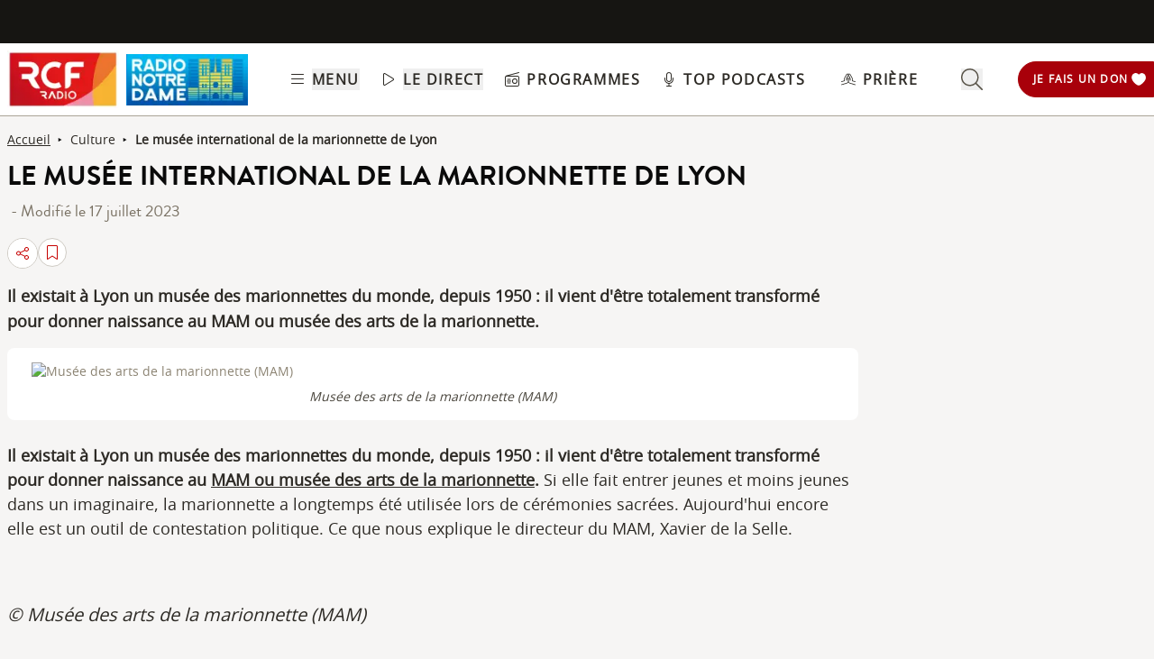

--- FILE ---
content_type: text/html; charset=UTF-8
request_url: https://www.rcf.fr/articles/culture/le-musee-international-de-la-marionnette-de-lyon
body_size: 2280
content:
<!DOCTYPE html>
<html lang="en">
<head>
    <meta charset="utf-8">
    <meta name="viewport" content="width=device-width, initial-scale=1">
    <title></title>
    <style>
        body {
            font-family: "Arial";
        }
    </style>
    <script type="text/javascript">
    window.awsWafCookieDomainList = [];
    window.gokuProps = {
"key":"AQIDAHjcYu/GjX+QlghicBgQ/7bFaQZ+m5FKCMDnO+vTbNg96AH8rhIMJ+z/0ZlnwNGCUsFTAAAAfjB8BgkqhkiG9w0BBwagbzBtAgEAMGgGCSqGSIb3DQEHATAeBglghkgBZQMEAS4wEQQM0xF1depSHZO07bzbAgEQgDtkDWjfu/iA1FFovrm1DbICsUAV04yfVyp7MT61DYp7EWM6jDnLUg9RkBp27QieKrX3EpH4gWzcP8WQoA==",
          "iv":"A6x+SQFXhAAABlt2",
          "context":"lj/kaaeNayJKcb4qZaCRcDaBXtX2hSeo6UR3OcJU5SHook9YIE9QApIt3u87eHJpmWU1RGqlNUSzSMHt9E65EG8PxkUIQu3mJp1hUlLq7MuN7MLCKsQSB1Jiob7s7V4s9V/j58ykGOS6oeivpleleOl0MOSicuV01P88jt9/UrzYBHvvcVG17KIQH1sV8RU4FzrC7T63X/Ym8Aonmz4nPCZSxd2gs61WDl0XTgQ01EAnJqBNh7AhevX5GsgJGA/RW0WgvKnhxe4Ru8oMOfEjxr5IRAzZa0Bog0NUAs4t8LmCsAlDZXRvuMaPldq9OkAsPJMrRC2SKkTdc1ArZgwltJLIWPW2mgdyZhMjdjX2arWJnA7DVR/XGaMwq0d7X9WWDlYxkpOn8e9nntSvCV/9k1GbdhpBshMbaur48UJOBc6SvkbC7wnxqgeRI83ZsyIDu4n/UCg8+qQleIiBrj+JzefMLIy15UIe3sSpu7gzP/R8tQaWypnZPoSfqg4Oex9RXpMCqAjyfxKkZz/kWiDts75dnj0+PLDjmI2+3DuglhpXxFI5iFgBmozkdHAkOgUGyIrkS2IVqONl+wmTpv9lqybovIilyhtMki0Ic9ARNXi7PN0/8eYerpSFdtIdlFQctfnqAhY5AEdI8fihMFB7kGo0hcH3ZXKpIFyRUg2ecxEbaDtSPAUDI4hWQ//VZhvw2kEZvd2ocQTLDoJBuTL4NU65mcD/h0f2cflsI3Jbc77FnMmhwUQtNU8o0n3+wHDvuN3FFkUVASwRww=="
};
    </script>
    <script src="https://367ca2ed70bb.3be428d9.us-east-2.token.awswaf.com/367ca2ed70bb/a082d8dab590/c80798ca724c/challenge.js"></script>
</head>
<body>
    <div id="challenge-container"></div>
    <script type="text/javascript">
        AwsWafIntegration.saveReferrer();
        AwsWafIntegration.checkForceRefresh().then((forceRefresh) => {
            if (forceRefresh) {
                AwsWafIntegration.forceRefreshToken().then(() => {
                    window.location.reload(true);
                });
            } else {
                AwsWafIntegration.getToken().then(() => {
                    window.location.reload(true);
                });
            }
        });
    </script>
    <noscript>
        <h1>JavaScript is disabled</h1>
        In order to continue, we need to verify that you're not a robot.
        This requires JavaScript. Enable JavaScript and then reload the page.
    </noscript>
</body>
</html>

--- FILE ---
content_type: text/javascript; charset=utf-8
request_url: https://www.rcf.fr/_nuxt/DC2FSR_T.js
body_size: 369
content:
import{d as a,r as l,C as e,a as r,ac as t}from"./B8qwUJCN.js";const o=Symbol.for("nuxt:client-only"),s=a({name:"ClientOnly",inheritAttrs:!1,props:["fallback","placeholder","placeholderTag","fallbackTag"],setup(a,{slots:s,attrs:c}){const n=l(!1);return e(()=>{n.value=!0}),t(o,!0),a=>{var l;if(n.value)return null==(l=s.default)?void 0:l.call(s);const e=s.fallback||s.placeholder;if(e)return e();const t=a.fallback||a.placeholder||"",o=a.fallbackTag||a.placeholderTag||"span";return r(o,c,t)}}});export{s as _};
